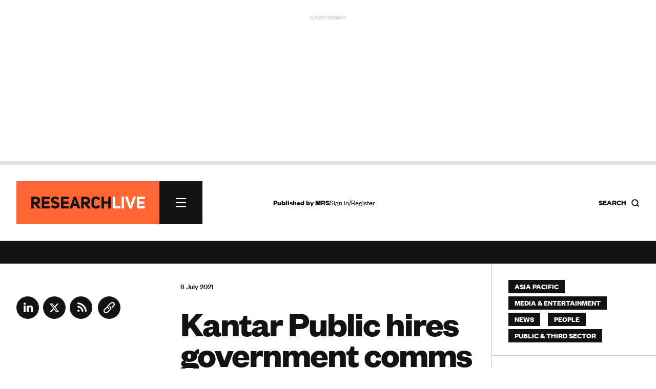

--- FILE ---
content_type: text/html; charset=utf-8
request_url: https://www.google.com/recaptcha/api2/anchor?ar=1&k=6LchGKsbAAAAAGF0vPxCeOS8QPnTNHsrLC7sNnDM&co=aHR0cHM6Ly93d3cucmVzZWFyY2gtbGl2ZS5jb206NDQz&hl=en&v=PoyoqOPhxBO7pBk68S4YbpHZ&size=normal&anchor-ms=20000&execute-ms=30000&cb=7rexixg46a8r
body_size: 49519
content:
<!DOCTYPE HTML><html dir="ltr" lang="en"><head><meta http-equiv="Content-Type" content="text/html; charset=UTF-8">
<meta http-equiv="X-UA-Compatible" content="IE=edge">
<title>reCAPTCHA</title>
<style type="text/css">
/* cyrillic-ext */
@font-face {
  font-family: 'Roboto';
  font-style: normal;
  font-weight: 400;
  font-stretch: 100%;
  src: url(//fonts.gstatic.com/s/roboto/v48/KFO7CnqEu92Fr1ME7kSn66aGLdTylUAMa3GUBHMdazTgWw.woff2) format('woff2');
  unicode-range: U+0460-052F, U+1C80-1C8A, U+20B4, U+2DE0-2DFF, U+A640-A69F, U+FE2E-FE2F;
}
/* cyrillic */
@font-face {
  font-family: 'Roboto';
  font-style: normal;
  font-weight: 400;
  font-stretch: 100%;
  src: url(//fonts.gstatic.com/s/roboto/v48/KFO7CnqEu92Fr1ME7kSn66aGLdTylUAMa3iUBHMdazTgWw.woff2) format('woff2');
  unicode-range: U+0301, U+0400-045F, U+0490-0491, U+04B0-04B1, U+2116;
}
/* greek-ext */
@font-face {
  font-family: 'Roboto';
  font-style: normal;
  font-weight: 400;
  font-stretch: 100%;
  src: url(//fonts.gstatic.com/s/roboto/v48/KFO7CnqEu92Fr1ME7kSn66aGLdTylUAMa3CUBHMdazTgWw.woff2) format('woff2');
  unicode-range: U+1F00-1FFF;
}
/* greek */
@font-face {
  font-family: 'Roboto';
  font-style: normal;
  font-weight: 400;
  font-stretch: 100%;
  src: url(//fonts.gstatic.com/s/roboto/v48/KFO7CnqEu92Fr1ME7kSn66aGLdTylUAMa3-UBHMdazTgWw.woff2) format('woff2');
  unicode-range: U+0370-0377, U+037A-037F, U+0384-038A, U+038C, U+038E-03A1, U+03A3-03FF;
}
/* math */
@font-face {
  font-family: 'Roboto';
  font-style: normal;
  font-weight: 400;
  font-stretch: 100%;
  src: url(//fonts.gstatic.com/s/roboto/v48/KFO7CnqEu92Fr1ME7kSn66aGLdTylUAMawCUBHMdazTgWw.woff2) format('woff2');
  unicode-range: U+0302-0303, U+0305, U+0307-0308, U+0310, U+0312, U+0315, U+031A, U+0326-0327, U+032C, U+032F-0330, U+0332-0333, U+0338, U+033A, U+0346, U+034D, U+0391-03A1, U+03A3-03A9, U+03B1-03C9, U+03D1, U+03D5-03D6, U+03F0-03F1, U+03F4-03F5, U+2016-2017, U+2034-2038, U+203C, U+2040, U+2043, U+2047, U+2050, U+2057, U+205F, U+2070-2071, U+2074-208E, U+2090-209C, U+20D0-20DC, U+20E1, U+20E5-20EF, U+2100-2112, U+2114-2115, U+2117-2121, U+2123-214F, U+2190, U+2192, U+2194-21AE, U+21B0-21E5, U+21F1-21F2, U+21F4-2211, U+2213-2214, U+2216-22FF, U+2308-230B, U+2310, U+2319, U+231C-2321, U+2336-237A, U+237C, U+2395, U+239B-23B7, U+23D0, U+23DC-23E1, U+2474-2475, U+25AF, U+25B3, U+25B7, U+25BD, U+25C1, U+25CA, U+25CC, U+25FB, U+266D-266F, U+27C0-27FF, U+2900-2AFF, U+2B0E-2B11, U+2B30-2B4C, U+2BFE, U+3030, U+FF5B, U+FF5D, U+1D400-1D7FF, U+1EE00-1EEFF;
}
/* symbols */
@font-face {
  font-family: 'Roboto';
  font-style: normal;
  font-weight: 400;
  font-stretch: 100%;
  src: url(//fonts.gstatic.com/s/roboto/v48/KFO7CnqEu92Fr1ME7kSn66aGLdTylUAMaxKUBHMdazTgWw.woff2) format('woff2');
  unicode-range: U+0001-000C, U+000E-001F, U+007F-009F, U+20DD-20E0, U+20E2-20E4, U+2150-218F, U+2190, U+2192, U+2194-2199, U+21AF, U+21E6-21F0, U+21F3, U+2218-2219, U+2299, U+22C4-22C6, U+2300-243F, U+2440-244A, U+2460-24FF, U+25A0-27BF, U+2800-28FF, U+2921-2922, U+2981, U+29BF, U+29EB, U+2B00-2BFF, U+4DC0-4DFF, U+FFF9-FFFB, U+10140-1018E, U+10190-1019C, U+101A0, U+101D0-101FD, U+102E0-102FB, U+10E60-10E7E, U+1D2C0-1D2D3, U+1D2E0-1D37F, U+1F000-1F0FF, U+1F100-1F1AD, U+1F1E6-1F1FF, U+1F30D-1F30F, U+1F315, U+1F31C, U+1F31E, U+1F320-1F32C, U+1F336, U+1F378, U+1F37D, U+1F382, U+1F393-1F39F, U+1F3A7-1F3A8, U+1F3AC-1F3AF, U+1F3C2, U+1F3C4-1F3C6, U+1F3CA-1F3CE, U+1F3D4-1F3E0, U+1F3ED, U+1F3F1-1F3F3, U+1F3F5-1F3F7, U+1F408, U+1F415, U+1F41F, U+1F426, U+1F43F, U+1F441-1F442, U+1F444, U+1F446-1F449, U+1F44C-1F44E, U+1F453, U+1F46A, U+1F47D, U+1F4A3, U+1F4B0, U+1F4B3, U+1F4B9, U+1F4BB, U+1F4BF, U+1F4C8-1F4CB, U+1F4D6, U+1F4DA, U+1F4DF, U+1F4E3-1F4E6, U+1F4EA-1F4ED, U+1F4F7, U+1F4F9-1F4FB, U+1F4FD-1F4FE, U+1F503, U+1F507-1F50B, U+1F50D, U+1F512-1F513, U+1F53E-1F54A, U+1F54F-1F5FA, U+1F610, U+1F650-1F67F, U+1F687, U+1F68D, U+1F691, U+1F694, U+1F698, U+1F6AD, U+1F6B2, U+1F6B9-1F6BA, U+1F6BC, U+1F6C6-1F6CF, U+1F6D3-1F6D7, U+1F6E0-1F6EA, U+1F6F0-1F6F3, U+1F6F7-1F6FC, U+1F700-1F7FF, U+1F800-1F80B, U+1F810-1F847, U+1F850-1F859, U+1F860-1F887, U+1F890-1F8AD, U+1F8B0-1F8BB, U+1F8C0-1F8C1, U+1F900-1F90B, U+1F93B, U+1F946, U+1F984, U+1F996, U+1F9E9, U+1FA00-1FA6F, U+1FA70-1FA7C, U+1FA80-1FA89, U+1FA8F-1FAC6, U+1FACE-1FADC, U+1FADF-1FAE9, U+1FAF0-1FAF8, U+1FB00-1FBFF;
}
/* vietnamese */
@font-face {
  font-family: 'Roboto';
  font-style: normal;
  font-weight: 400;
  font-stretch: 100%;
  src: url(//fonts.gstatic.com/s/roboto/v48/KFO7CnqEu92Fr1ME7kSn66aGLdTylUAMa3OUBHMdazTgWw.woff2) format('woff2');
  unicode-range: U+0102-0103, U+0110-0111, U+0128-0129, U+0168-0169, U+01A0-01A1, U+01AF-01B0, U+0300-0301, U+0303-0304, U+0308-0309, U+0323, U+0329, U+1EA0-1EF9, U+20AB;
}
/* latin-ext */
@font-face {
  font-family: 'Roboto';
  font-style: normal;
  font-weight: 400;
  font-stretch: 100%;
  src: url(//fonts.gstatic.com/s/roboto/v48/KFO7CnqEu92Fr1ME7kSn66aGLdTylUAMa3KUBHMdazTgWw.woff2) format('woff2');
  unicode-range: U+0100-02BA, U+02BD-02C5, U+02C7-02CC, U+02CE-02D7, U+02DD-02FF, U+0304, U+0308, U+0329, U+1D00-1DBF, U+1E00-1E9F, U+1EF2-1EFF, U+2020, U+20A0-20AB, U+20AD-20C0, U+2113, U+2C60-2C7F, U+A720-A7FF;
}
/* latin */
@font-face {
  font-family: 'Roboto';
  font-style: normal;
  font-weight: 400;
  font-stretch: 100%;
  src: url(//fonts.gstatic.com/s/roboto/v48/KFO7CnqEu92Fr1ME7kSn66aGLdTylUAMa3yUBHMdazQ.woff2) format('woff2');
  unicode-range: U+0000-00FF, U+0131, U+0152-0153, U+02BB-02BC, U+02C6, U+02DA, U+02DC, U+0304, U+0308, U+0329, U+2000-206F, U+20AC, U+2122, U+2191, U+2193, U+2212, U+2215, U+FEFF, U+FFFD;
}
/* cyrillic-ext */
@font-face {
  font-family: 'Roboto';
  font-style: normal;
  font-weight: 500;
  font-stretch: 100%;
  src: url(//fonts.gstatic.com/s/roboto/v48/KFO7CnqEu92Fr1ME7kSn66aGLdTylUAMa3GUBHMdazTgWw.woff2) format('woff2');
  unicode-range: U+0460-052F, U+1C80-1C8A, U+20B4, U+2DE0-2DFF, U+A640-A69F, U+FE2E-FE2F;
}
/* cyrillic */
@font-face {
  font-family: 'Roboto';
  font-style: normal;
  font-weight: 500;
  font-stretch: 100%;
  src: url(//fonts.gstatic.com/s/roboto/v48/KFO7CnqEu92Fr1ME7kSn66aGLdTylUAMa3iUBHMdazTgWw.woff2) format('woff2');
  unicode-range: U+0301, U+0400-045F, U+0490-0491, U+04B0-04B1, U+2116;
}
/* greek-ext */
@font-face {
  font-family: 'Roboto';
  font-style: normal;
  font-weight: 500;
  font-stretch: 100%;
  src: url(//fonts.gstatic.com/s/roboto/v48/KFO7CnqEu92Fr1ME7kSn66aGLdTylUAMa3CUBHMdazTgWw.woff2) format('woff2');
  unicode-range: U+1F00-1FFF;
}
/* greek */
@font-face {
  font-family: 'Roboto';
  font-style: normal;
  font-weight: 500;
  font-stretch: 100%;
  src: url(//fonts.gstatic.com/s/roboto/v48/KFO7CnqEu92Fr1ME7kSn66aGLdTylUAMa3-UBHMdazTgWw.woff2) format('woff2');
  unicode-range: U+0370-0377, U+037A-037F, U+0384-038A, U+038C, U+038E-03A1, U+03A3-03FF;
}
/* math */
@font-face {
  font-family: 'Roboto';
  font-style: normal;
  font-weight: 500;
  font-stretch: 100%;
  src: url(//fonts.gstatic.com/s/roboto/v48/KFO7CnqEu92Fr1ME7kSn66aGLdTylUAMawCUBHMdazTgWw.woff2) format('woff2');
  unicode-range: U+0302-0303, U+0305, U+0307-0308, U+0310, U+0312, U+0315, U+031A, U+0326-0327, U+032C, U+032F-0330, U+0332-0333, U+0338, U+033A, U+0346, U+034D, U+0391-03A1, U+03A3-03A9, U+03B1-03C9, U+03D1, U+03D5-03D6, U+03F0-03F1, U+03F4-03F5, U+2016-2017, U+2034-2038, U+203C, U+2040, U+2043, U+2047, U+2050, U+2057, U+205F, U+2070-2071, U+2074-208E, U+2090-209C, U+20D0-20DC, U+20E1, U+20E5-20EF, U+2100-2112, U+2114-2115, U+2117-2121, U+2123-214F, U+2190, U+2192, U+2194-21AE, U+21B0-21E5, U+21F1-21F2, U+21F4-2211, U+2213-2214, U+2216-22FF, U+2308-230B, U+2310, U+2319, U+231C-2321, U+2336-237A, U+237C, U+2395, U+239B-23B7, U+23D0, U+23DC-23E1, U+2474-2475, U+25AF, U+25B3, U+25B7, U+25BD, U+25C1, U+25CA, U+25CC, U+25FB, U+266D-266F, U+27C0-27FF, U+2900-2AFF, U+2B0E-2B11, U+2B30-2B4C, U+2BFE, U+3030, U+FF5B, U+FF5D, U+1D400-1D7FF, U+1EE00-1EEFF;
}
/* symbols */
@font-face {
  font-family: 'Roboto';
  font-style: normal;
  font-weight: 500;
  font-stretch: 100%;
  src: url(//fonts.gstatic.com/s/roboto/v48/KFO7CnqEu92Fr1ME7kSn66aGLdTylUAMaxKUBHMdazTgWw.woff2) format('woff2');
  unicode-range: U+0001-000C, U+000E-001F, U+007F-009F, U+20DD-20E0, U+20E2-20E4, U+2150-218F, U+2190, U+2192, U+2194-2199, U+21AF, U+21E6-21F0, U+21F3, U+2218-2219, U+2299, U+22C4-22C6, U+2300-243F, U+2440-244A, U+2460-24FF, U+25A0-27BF, U+2800-28FF, U+2921-2922, U+2981, U+29BF, U+29EB, U+2B00-2BFF, U+4DC0-4DFF, U+FFF9-FFFB, U+10140-1018E, U+10190-1019C, U+101A0, U+101D0-101FD, U+102E0-102FB, U+10E60-10E7E, U+1D2C0-1D2D3, U+1D2E0-1D37F, U+1F000-1F0FF, U+1F100-1F1AD, U+1F1E6-1F1FF, U+1F30D-1F30F, U+1F315, U+1F31C, U+1F31E, U+1F320-1F32C, U+1F336, U+1F378, U+1F37D, U+1F382, U+1F393-1F39F, U+1F3A7-1F3A8, U+1F3AC-1F3AF, U+1F3C2, U+1F3C4-1F3C6, U+1F3CA-1F3CE, U+1F3D4-1F3E0, U+1F3ED, U+1F3F1-1F3F3, U+1F3F5-1F3F7, U+1F408, U+1F415, U+1F41F, U+1F426, U+1F43F, U+1F441-1F442, U+1F444, U+1F446-1F449, U+1F44C-1F44E, U+1F453, U+1F46A, U+1F47D, U+1F4A3, U+1F4B0, U+1F4B3, U+1F4B9, U+1F4BB, U+1F4BF, U+1F4C8-1F4CB, U+1F4D6, U+1F4DA, U+1F4DF, U+1F4E3-1F4E6, U+1F4EA-1F4ED, U+1F4F7, U+1F4F9-1F4FB, U+1F4FD-1F4FE, U+1F503, U+1F507-1F50B, U+1F50D, U+1F512-1F513, U+1F53E-1F54A, U+1F54F-1F5FA, U+1F610, U+1F650-1F67F, U+1F687, U+1F68D, U+1F691, U+1F694, U+1F698, U+1F6AD, U+1F6B2, U+1F6B9-1F6BA, U+1F6BC, U+1F6C6-1F6CF, U+1F6D3-1F6D7, U+1F6E0-1F6EA, U+1F6F0-1F6F3, U+1F6F7-1F6FC, U+1F700-1F7FF, U+1F800-1F80B, U+1F810-1F847, U+1F850-1F859, U+1F860-1F887, U+1F890-1F8AD, U+1F8B0-1F8BB, U+1F8C0-1F8C1, U+1F900-1F90B, U+1F93B, U+1F946, U+1F984, U+1F996, U+1F9E9, U+1FA00-1FA6F, U+1FA70-1FA7C, U+1FA80-1FA89, U+1FA8F-1FAC6, U+1FACE-1FADC, U+1FADF-1FAE9, U+1FAF0-1FAF8, U+1FB00-1FBFF;
}
/* vietnamese */
@font-face {
  font-family: 'Roboto';
  font-style: normal;
  font-weight: 500;
  font-stretch: 100%;
  src: url(//fonts.gstatic.com/s/roboto/v48/KFO7CnqEu92Fr1ME7kSn66aGLdTylUAMa3OUBHMdazTgWw.woff2) format('woff2');
  unicode-range: U+0102-0103, U+0110-0111, U+0128-0129, U+0168-0169, U+01A0-01A1, U+01AF-01B0, U+0300-0301, U+0303-0304, U+0308-0309, U+0323, U+0329, U+1EA0-1EF9, U+20AB;
}
/* latin-ext */
@font-face {
  font-family: 'Roboto';
  font-style: normal;
  font-weight: 500;
  font-stretch: 100%;
  src: url(//fonts.gstatic.com/s/roboto/v48/KFO7CnqEu92Fr1ME7kSn66aGLdTylUAMa3KUBHMdazTgWw.woff2) format('woff2');
  unicode-range: U+0100-02BA, U+02BD-02C5, U+02C7-02CC, U+02CE-02D7, U+02DD-02FF, U+0304, U+0308, U+0329, U+1D00-1DBF, U+1E00-1E9F, U+1EF2-1EFF, U+2020, U+20A0-20AB, U+20AD-20C0, U+2113, U+2C60-2C7F, U+A720-A7FF;
}
/* latin */
@font-face {
  font-family: 'Roboto';
  font-style: normal;
  font-weight: 500;
  font-stretch: 100%;
  src: url(//fonts.gstatic.com/s/roboto/v48/KFO7CnqEu92Fr1ME7kSn66aGLdTylUAMa3yUBHMdazQ.woff2) format('woff2');
  unicode-range: U+0000-00FF, U+0131, U+0152-0153, U+02BB-02BC, U+02C6, U+02DA, U+02DC, U+0304, U+0308, U+0329, U+2000-206F, U+20AC, U+2122, U+2191, U+2193, U+2212, U+2215, U+FEFF, U+FFFD;
}
/* cyrillic-ext */
@font-face {
  font-family: 'Roboto';
  font-style: normal;
  font-weight: 900;
  font-stretch: 100%;
  src: url(//fonts.gstatic.com/s/roboto/v48/KFO7CnqEu92Fr1ME7kSn66aGLdTylUAMa3GUBHMdazTgWw.woff2) format('woff2');
  unicode-range: U+0460-052F, U+1C80-1C8A, U+20B4, U+2DE0-2DFF, U+A640-A69F, U+FE2E-FE2F;
}
/* cyrillic */
@font-face {
  font-family: 'Roboto';
  font-style: normal;
  font-weight: 900;
  font-stretch: 100%;
  src: url(//fonts.gstatic.com/s/roboto/v48/KFO7CnqEu92Fr1ME7kSn66aGLdTylUAMa3iUBHMdazTgWw.woff2) format('woff2');
  unicode-range: U+0301, U+0400-045F, U+0490-0491, U+04B0-04B1, U+2116;
}
/* greek-ext */
@font-face {
  font-family: 'Roboto';
  font-style: normal;
  font-weight: 900;
  font-stretch: 100%;
  src: url(//fonts.gstatic.com/s/roboto/v48/KFO7CnqEu92Fr1ME7kSn66aGLdTylUAMa3CUBHMdazTgWw.woff2) format('woff2');
  unicode-range: U+1F00-1FFF;
}
/* greek */
@font-face {
  font-family: 'Roboto';
  font-style: normal;
  font-weight: 900;
  font-stretch: 100%;
  src: url(//fonts.gstatic.com/s/roboto/v48/KFO7CnqEu92Fr1ME7kSn66aGLdTylUAMa3-UBHMdazTgWw.woff2) format('woff2');
  unicode-range: U+0370-0377, U+037A-037F, U+0384-038A, U+038C, U+038E-03A1, U+03A3-03FF;
}
/* math */
@font-face {
  font-family: 'Roboto';
  font-style: normal;
  font-weight: 900;
  font-stretch: 100%;
  src: url(//fonts.gstatic.com/s/roboto/v48/KFO7CnqEu92Fr1ME7kSn66aGLdTylUAMawCUBHMdazTgWw.woff2) format('woff2');
  unicode-range: U+0302-0303, U+0305, U+0307-0308, U+0310, U+0312, U+0315, U+031A, U+0326-0327, U+032C, U+032F-0330, U+0332-0333, U+0338, U+033A, U+0346, U+034D, U+0391-03A1, U+03A3-03A9, U+03B1-03C9, U+03D1, U+03D5-03D6, U+03F0-03F1, U+03F4-03F5, U+2016-2017, U+2034-2038, U+203C, U+2040, U+2043, U+2047, U+2050, U+2057, U+205F, U+2070-2071, U+2074-208E, U+2090-209C, U+20D0-20DC, U+20E1, U+20E5-20EF, U+2100-2112, U+2114-2115, U+2117-2121, U+2123-214F, U+2190, U+2192, U+2194-21AE, U+21B0-21E5, U+21F1-21F2, U+21F4-2211, U+2213-2214, U+2216-22FF, U+2308-230B, U+2310, U+2319, U+231C-2321, U+2336-237A, U+237C, U+2395, U+239B-23B7, U+23D0, U+23DC-23E1, U+2474-2475, U+25AF, U+25B3, U+25B7, U+25BD, U+25C1, U+25CA, U+25CC, U+25FB, U+266D-266F, U+27C0-27FF, U+2900-2AFF, U+2B0E-2B11, U+2B30-2B4C, U+2BFE, U+3030, U+FF5B, U+FF5D, U+1D400-1D7FF, U+1EE00-1EEFF;
}
/* symbols */
@font-face {
  font-family: 'Roboto';
  font-style: normal;
  font-weight: 900;
  font-stretch: 100%;
  src: url(//fonts.gstatic.com/s/roboto/v48/KFO7CnqEu92Fr1ME7kSn66aGLdTylUAMaxKUBHMdazTgWw.woff2) format('woff2');
  unicode-range: U+0001-000C, U+000E-001F, U+007F-009F, U+20DD-20E0, U+20E2-20E4, U+2150-218F, U+2190, U+2192, U+2194-2199, U+21AF, U+21E6-21F0, U+21F3, U+2218-2219, U+2299, U+22C4-22C6, U+2300-243F, U+2440-244A, U+2460-24FF, U+25A0-27BF, U+2800-28FF, U+2921-2922, U+2981, U+29BF, U+29EB, U+2B00-2BFF, U+4DC0-4DFF, U+FFF9-FFFB, U+10140-1018E, U+10190-1019C, U+101A0, U+101D0-101FD, U+102E0-102FB, U+10E60-10E7E, U+1D2C0-1D2D3, U+1D2E0-1D37F, U+1F000-1F0FF, U+1F100-1F1AD, U+1F1E6-1F1FF, U+1F30D-1F30F, U+1F315, U+1F31C, U+1F31E, U+1F320-1F32C, U+1F336, U+1F378, U+1F37D, U+1F382, U+1F393-1F39F, U+1F3A7-1F3A8, U+1F3AC-1F3AF, U+1F3C2, U+1F3C4-1F3C6, U+1F3CA-1F3CE, U+1F3D4-1F3E0, U+1F3ED, U+1F3F1-1F3F3, U+1F3F5-1F3F7, U+1F408, U+1F415, U+1F41F, U+1F426, U+1F43F, U+1F441-1F442, U+1F444, U+1F446-1F449, U+1F44C-1F44E, U+1F453, U+1F46A, U+1F47D, U+1F4A3, U+1F4B0, U+1F4B3, U+1F4B9, U+1F4BB, U+1F4BF, U+1F4C8-1F4CB, U+1F4D6, U+1F4DA, U+1F4DF, U+1F4E3-1F4E6, U+1F4EA-1F4ED, U+1F4F7, U+1F4F9-1F4FB, U+1F4FD-1F4FE, U+1F503, U+1F507-1F50B, U+1F50D, U+1F512-1F513, U+1F53E-1F54A, U+1F54F-1F5FA, U+1F610, U+1F650-1F67F, U+1F687, U+1F68D, U+1F691, U+1F694, U+1F698, U+1F6AD, U+1F6B2, U+1F6B9-1F6BA, U+1F6BC, U+1F6C6-1F6CF, U+1F6D3-1F6D7, U+1F6E0-1F6EA, U+1F6F0-1F6F3, U+1F6F7-1F6FC, U+1F700-1F7FF, U+1F800-1F80B, U+1F810-1F847, U+1F850-1F859, U+1F860-1F887, U+1F890-1F8AD, U+1F8B0-1F8BB, U+1F8C0-1F8C1, U+1F900-1F90B, U+1F93B, U+1F946, U+1F984, U+1F996, U+1F9E9, U+1FA00-1FA6F, U+1FA70-1FA7C, U+1FA80-1FA89, U+1FA8F-1FAC6, U+1FACE-1FADC, U+1FADF-1FAE9, U+1FAF0-1FAF8, U+1FB00-1FBFF;
}
/* vietnamese */
@font-face {
  font-family: 'Roboto';
  font-style: normal;
  font-weight: 900;
  font-stretch: 100%;
  src: url(//fonts.gstatic.com/s/roboto/v48/KFO7CnqEu92Fr1ME7kSn66aGLdTylUAMa3OUBHMdazTgWw.woff2) format('woff2');
  unicode-range: U+0102-0103, U+0110-0111, U+0128-0129, U+0168-0169, U+01A0-01A1, U+01AF-01B0, U+0300-0301, U+0303-0304, U+0308-0309, U+0323, U+0329, U+1EA0-1EF9, U+20AB;
}
/* latin-ext */
@font-face {
  font-family: 'Roboto';
  font-style: normal;
  font-weight: 900;
  font-stretch: 100%;
  src: url(//fonts.gstatic.com/s/roboto/v48/KFO7CnqEu92Fr1ME7kSn66aGLdTylUAMa3KUBHMdazTgWw.woff2) format('woff2');
  unicode-range: U+0100-02BA, U+02BD-02C5, U+02C7-02CC, U+02CE-02D7, U+02DD-02FF, U+0304, U+0308, U+0329, U+1D00-1DBF, U+1E00-1E9F, U+1EF2-1EFF, U+2020, U+20A0-20AB, U+20AD-20C0, U+2113, U+2C60-2C7F, U+A720-A7FF;
}
/* latin */
@font-face {
  font-family: 'Roboto';
  font-style: normal;
  font-weight: 900;
  font-stretch: 100%;
  src: url(//fonts.gstatic.com/s/roboto/v48/KFO7CnqEu92Fr1ME7kSn66aGLdTylUAMa3yUBHMdazQ.woff2) format('woff2');
  unicode-range: U+0000-00FF, U+0131, U+0152-0153, U+02BB-02BC, U+02C6, U+02DA, U+02DC, U+0304, U+0308, U+0329, U+2000-206F, U+20AC, U+2122, U+2191, U+2193, U+2212, U+2215, U+FEFF, U+FFFD;
}

</style>
<link rel="stylesheet" type="text/css" href="https://www.gstatic.com/recaptcha/releases/PoyoqOPhxBO7pBk68S4YbpHZ/styles__ltr.css">
<script nonce="s7IzpToVMTFQJswoQI8MPw" type="text/javascript">window['__recaptcha_api'] = 'https://www.google.com/recaptcha/api2/';</script>
<script type="text/javascript" src="https://www.gstatic.com/recaptcha/releases/PoyoqOPhxBO7pBk68S4YbpHZ/recaptcha__en.js" nonce="s7IzpToVMTFQJswoQI8MPw">
      
    </script></head>
<body><div id="rc-anchor-alert" class="rc-anchor-alert"></div>
<input type="hidden" id="recaptcha-token" value="[base64]">
<script type="text/javascript" nonce="s7IzpToVMTFQJswoQI8MPw">
      recaptcha.anchor.Main.init("[\x22ainput\x22,[\x22bgdata\x22,\x22\x22,\[base64]/[base64]/[base64]/ZyhXLGgpOnEoW04sMjEsbF0sVywwKSxoKSxmYWxzZSxmYWxzZSl9Y2F0Y2goayl7RygzNTgsVyk/[base64]/[base64]/[base64]/[base64]/[base64]/[base64]/[base64]/bmV3IEJbT10oRFswXSk6dz09Mj9uZXcgQltPXShEWzBdLERbMV0pOnc9PTM/bmV3IEJbT10oRFswXSxEWzFdLERbMl0pOnc9PTQ/[base64]/[base64]/[base64]/[base64]/[base64]\\u003d\x22,\[base64]\\u003d\x22,\x22wrFgw5VJw6YOw4o8LR3CihnDoHcGw5TCuxpCC8Ogwrsgwp5tMsKbw6zCssOiPsK9wpTDqA3CmgXCpjbDlsKaESUuwqxhWXI9woTDonohMhvCk8K9EcKXNUXDlsOER8O/eMKmQ2TDrCXCrMOAXUsmXcO6c8KRwo/Dm3/Ds2YdwqrDhMO5R8Ohw53CuHPDicODw5rDrsKALsOIwrvDoRR3w4ByI8Kgw7PDmXdPSW3DiA1dw6/CjsKYbMO1w5zDkcKqCMK0w55xTMOhUcK6IcK7HmwgwplYwrF+woRewpnDhmRywqZRQUfCvkwzwqLDoMOUGSYPf3FKYyLDhMOFwqPDoj5Kw7kgHzZJAnBxwqM9W2QSIU0sGk/ChANDw6nDpwvCjcKrw53CgkZ7Lm8CwpDDiEvCtMOrw6ZJw6xdw7XDrMKawoMvbjjCh8K3wrcPwoRnwoPCmcKGw4rDukVXewdww6xVGVohVA3DtcKuwrtHYXdGW1k/wq3CtU7Dt2zDphrCuC/Dl8KdXjotw7HDug1+w7/Ci8OIMjXDm8OHTMKxwpJnYsKYw7RFDQ7DsH7DqkbDlEp7wqNhw7cCX8Kxw6kZwqpBIipYw7XCpjzDkkU/w4JNZDnCosKBciIhwrMyW8OwZsO+wo3DjcKDZ01cwpsBwq0FM8OZw4IIHMKhw4tZasKRwp1hZ8OWwowqBcKyB8OkLsK5G8O3d8OyMSTCqsKsw69vwq/DpDPCu3PChsKswrYtZVkKF0fCk8OBwoDDiAzCu8K5fMKQJREcSsK0wp1AEMOxwrkYTMOMwrFfW8OsDsOqw4Y0CcKJCcOQwr3CmX5/w7wYX0TDuVPCm8KmwovDkmYmKCjDscOcwoA9w4XCn8O9w6jDq0TCmAs9F208D8Ogwo5raMOhw43ClsKIQsKhDcKowpIzwp/DgVPCkcK3eFAVGAbDksK9F8OIwo/DrcKSZAPCjQXDsX5Gw7LChsOKw7YXwrPCsG7Dq3LDkQ9ZR0AcE8KedcOPVsOnw50kwrEJIArDrGcHw5dvB3zDisO9wpRKRsK3woc8Y1tGwpN/w4Y6fMOGfRjDi1UsfMO0BBAZYcKKwqgcw6DDuMOCWxDDoRzDkS/Cv8O5MyfChMOuw6vDj1XCnsOjwpXDiwtYw7HClsOmMT5iwqI8w5U7HR/DgmZLMcOQwpJ8wp/DhRV1woNXacORQMKbwqjCkcKRwofCg2sswo9BwrvCgMO5wozDrW7Dl8O2CMKlwqjCoTJCLXciHi3Co8K1wolIw4BEwqE3IsKdLMKiwpjDuAXCtywRw7xvP3/DqcK5wpFceHRNPcKFwqoGZ8OXdHV9w7AWwoNhCwTCrsORw4/CkMO0KQx8w67DkcKOwrfDmxLDnFrDm2/CscOBw55Ew6wdw7/DoRjCpSIdwr8SaDDDmMK9PQDDsMKkGAPCv8OCQMKAWS7DmsKww7HCv0cnI8OYw7LCvw8Pw7NFwqjDhQ8lw4oOYj14Q8K/w4p2w7YBw5oKJVhXw4wewr8bYU4KAcOSw7fDlERIw69RVwo5RFnDpMKBw4lSScOzJ8OvH8KHLsOjwqHDkQIuw6HCqcKjAsKrw4d1JsOWfTgPK2NGwphawopAZcOrDGDDmSknD8OVwpfDucKDw54RA1XDu8KvZkJhAsKKwp/DqcKKw6rDjsOiwrvCocOhw4fCsHhWRcKLwroOfQwlw4fDtCDDrcOCw6vDkMONcMOmwprCqMKVwovCmytlwoN0dsKVwpAiwodrw7TDmcOTMm/Cq3rCkzBmwppWHsOXw43DvcKtS8OTw6XCpsKow5h3PADDosKFwrHCl8O9b0HDlgdXwq3DgnAbw4rCvkfCjm9vVmJRdcO8G19CdELDuVDCssOkw7XCvcOdMnnCo3nCiCUKeRLCoMO5w5t1wohXwpt2wq5Va0TChnXDu8OQdcO4C8KXTx0JwpfCkEcTw5/CpSvDu8Orc8ONSzzCpMOHwpjDq8KKw7shw7bCpsOGwr3CpVpKwp5NGkfDp8K8w4zCn8KwUD8NIicSwpgPWMKhwrUTCcOjwrzDtcOEwpDDhsK2w5Vow7HDpcOnwr5vwrF+wq/[base64]/CgMKeKXQXwqvCoAhmEcOTERnDr004bmrDnMKZTXzChsOcw6Z/woTCusKeCMOrYWfDsMOXJiJjCAYvRMOuPWErw61kGcOww57CjVpALmnDtyHCiAtYXcKtw7paJFZKMyHCkcOqw4EYFMK/WsOlSh8bw7JIw6nCujvCrsKFw4XDtcKyw7PDvhsRwpzCtksZwqPDocKFU8Kiw6jCkcKkeHTDicKLZsKnCsKow7ZHC8OHRGLDg8KqJTLDpcO+wofDpcO0HMKOw63Do1/CsMOEUMKOwpsjLzLDs8O2GsObwq5lwq1vw4MnMsKedVdawr9Yw48+MMKSw47Dq2gsQcOcbwB8wrPDqsOvwrIZw4sZw6wfwqHDg8KZY8OGTsOzwpZ+wo/CnFjCtsO7KEpYYsOLF8K2eEF0fkfCusOod8KOw4ApAMKwwqtEwpt6wp9DTsKjwp/CkMOSwoMMOsKnQsO8QwXDq8KbwqHDpMK4wq7CpF9jCMKRwq3Cnksbw7TDo8ORMcOow47CisOvY1Rxw7rCpBEowqzCocKedFMWecOAZBXDkcOlwrrCjCpLNMK5L3bDlcKsWz8KeMO/aW9Fw4TCt0Ukw7xVBljDucKRw7nDnMOtw6jDncOjWsOqw6PCncK6d8O8w4nDhsKBwr3DgngYFcOXwqbDh8Onw78sKQIPQMOBw6PDp0Bow61+w7rDr1B5wqbCgV/[base64]/w6BAwq3Ds8OPw5Ymw5zDoUobw7E2YMKbTcOhbcKMwrDCk8OYCgbDlUwXwpIUwrsYwodAwp1cLsOaw4TChiEcKcOtBUfDuMKOMXbCqUVlSnPDsCPDg1XDvsKCwoRGwoF+CyPDiBE9wqLCucK4w68xV8KvfzLCoTPCkcOFw5FDV8OLw4wtaMK1woTClMKWw4/DhsK2wqtMw4IOY8Oxw4lSwqXCqDUbQ8OPwr/DiDt0wr/DmsKGCDMZw7lQwoLDosKOwrc/eMKNwq8dwqfCsMOLCcKQH8O2w5oIHDrCrcOywpVEJBDDjUHDvjocw6bCglIUwqnCp8O1E8KhPzxbwqrDpcK2ZWvCv8K4PUvDqkjDlh7Dgw8DbMOZO8K1ZMOXwpRWwrMzw6HDh8KzwpHDoi/Cp8K0w6Uyw5vDnwLDkUpiaDAqC2fDg8K5w4ZfJcO/woYKwqYVwpxYasK9w4PCtMORQgpUCMOIwqx/[base64]/CohRCXMOwwp0Dw4XCncKGOjLClQIrIsKTcsK7DSU/[base64]/w6lYAmYzwr9yfMKsBjXDg8KXwqwrw43CjcOeBcK4CsK8QsO6O8Kfw7zDlsOQwqbDiA3CocOSTsORwpgBAH/CowfCjsO7w4jCqMK5w53Cl0TDncOtwq0LTcKmJcK3CXYNw518w4cXTEY2BsO5dBXDmwvCgMOZSCDCjxDChWQ/TsOow7DDlcKEwpJvw7NMw6R8YsKzS8K2f8O9wpcMd8OAwr0vF1rCucKhUMONwpjCoMOMLsK8KSPCtVVEw69GbBfCgQI+DMKCwoTDvU3DuTNaBcOnQ2rCtATClsOmQcO+wq/DhH0LA8OlHsKbwrsCwrPDpWnDgTUJw6nDncKqa8O4FsORw5U5w5t0RMKFAjAlwowgLADCm8K/w5VpRsKuwqnDnEJJEMOAwpvDhcOtw7zDqlMwVsK8TcKkw7EmI2AFw4ZZwpjDicKuwpQ6SjjCpS3Dl8Kcw5NZwp9wwoXCqgR4BMOfYjgpw6/ClVPDr8OTw4JKwrTCiMOkJAV1ZcOMw4fDmsKJPsOjw5NOw6oLw4NvGcOsw7HCgMOZw5bCtsO+wr4IIsO/[base64]/wosBIMOpw6FUw6fCicOfc8OPw4TDpcK9DHjDpCrDk8K1w4zCrsKAQFNYFMOYS8OkwrEBwpE9BVg1CTd0wr3CiVTCs8KLVCfDsn/Ci2AZTF3DmiAIBcKePcOtHm3ClEbDvsK+wr5owr0WHyLCk8Kbw7E1EVTCpjDDtlQ9EMK1w4PCnzJtw6XCi8OsPF1zw6/Cq8O1R3nCuW0Bw50CKMK8LcKYwpHDugLCqcOxwqLCucKDw6F0cMOMw43CvUwnwprDlMOdXAHCpToNOTPClFTDl8ODw65kMwvCkm3Dt8OFwrsawoPCj0rDtSIfwrvCly7Ch8OiRkM6OnfCkzXDt8OnwrfCscKVVGzCk1vDr8OKbsOqw6vCsh9ow48/NcKqfhouYsOgw5cCwrzDj2N/TcKxAxh0w5nDqMKGw4HDsMKCwqHCj8KWw5UTFMKCwq1ywoHCqMKPRF4Ow4XCmsOHwqXCv8K3TsKKw69Mdmp5w4o/wqdTBkpZw6A6LcKmwokhWxXDhgFcSSXCpMKPw5fCncKww45ibGPCniXDqyXDksOncnPCoC7DpMKswooVw7TDlMK0AsOEwokdPVUnw43DgcOacQBYfMOqe8KseErCl8OYwrdcPsOEBj40w7zCjcOyb8O5woHCn33CvRgKfjR4Iw/[base64]/w4nDkMO1wpzCncO6ZlbDh1LCjcKZwpcPXljCusOowqjCq8KhLsK0w6YgEkXCgXN5DxbCmMOnEAXDq2XDnAIFwoZ9QhnCuVo2wobDriIEwpHCs8Odw7HCoQ/Dh8Knw7Nhwp7DvMO3w6oRw44Iwr7DoBbCv8OhH0UJfsKEEys5NsOLwoPCvMKEw4/[base64]/DhsKIw5HCrSd7wqg7BxrDpxfCr3nDmMOTeQYyw6bCjMOpw6LDpcOGwo7CjsOxMUjCmMKXw7nDklgFwrHDj0fCjMOkIMOIw6HDkcKqc2zDlEfClMOhBsKcwrvDvUZ3w7/[base64]/w4fCqDFJGFbDvBHDkHAiwrFMLcKFw4/Cs8K1CT0uw6HCsirCrDh0wo8Nw7fCmEEgQDcSwqbCnsKcJsKsVTvCq3rDocKlwpDDlEhAV8KSQF7Dqw7Cl8OdwqdqRh7Cv8KzchtCLyvDm8KEwqB1w43DrsOBw6LCq8OtwonCpCrCl2k/Gz1tw5TCq8OhJxjDrcOFwo1rw53DvMOpwo7DnMOiw5fCvcOxwrPCmMKOC8KPdsK1wovCmnJ5w7PDhgoxZcOwJQI2CsOpw7lJwphsw6fDusKNEXR7wq0OUsOIwpR2wqfCqS3CrUHCsV8Qwr/CiE1VwptTOWfCmEnDpsK5M8KYch41JMKXdcOhbn7DgjvDusOVWjHCrsO1wojCq34ReMOuNsOrw7IUJMKIw73CqE4Cwp/Ci8KdDhvCqE/CnMKNw7jCjRjDlFt/CsKqcn3DlETCnMKJw6guScObdV8VGsKVw7XCmXHDisKYPsKHw5rDo8Kww5gsRA7Dsx/DmSZCw7tXwprCk8KQw43Cs8Otw4/DvjwtYMKWYBcxKnrCunwYwofCpl7CrhfDmMOOwoRzwpoddsK6J8OMWsKvwqpCYC3CjcKZw4tlG8ONdwTDqcK9wqDDpcK1TFTChmcZdsKfwrrCvHPCgC/CphnClsOeEMO4w7UlFsOSVFMRCsKQwqjDv8Kawrk1d2PDlMKxw5bCpUDCkhvDrEphIsOtSsOawq7CncOGwoLDlgjDuMKFYMKrDkTDsMK3wqVUXUDDugTDtMKxWhRQw6JUw7xbw6dQw7PCp8OaQ8Opw7HDksONUA4ZwpA7w6M1VcOaG1NPwooSwp/Cp8OUZEJIdMOLwrzCqcObwrbCthAlW8KeCMKPfF8+SUbCiH0ww4jDhsO5wpTCqcKaw7HDu8K1wpo1wojDiSUtwqQqGBlLT8KMw4vDgjnCgQbCtCQ/w4LClcO5I23CjAs8fXjCtm/ChRMLwqUwwp3DiMKTw5jCrmPDksKgwq/CkcOow7QREsO4LcKjNQtzMmcGbMKTw7BVwp5Swocww6IVwqtBw4Mow5XDssOxGWtqw4RuMzzDu8OEAcOTw5zDrMKPFcOASAXDoB/DkcKYbQfDg8KjwrHCkMKwPcOHVcKqN8KycAvDlMKTZQ45wotRNcOWw4gdwp/Dl8KpHg19woALR8KpRsKHFADDo0XDjsKJHcO4fsOwCcKAbVtQw7c7wo0Ew6FZZMOMw7fCqGHDrsOTw4LCssKRw7HCkMKhw4rCuMO4wq/DlRBsS2ZGb8KQwqkVZ0XCmRXDiBfCsMKdPMKNw6UvXcKuE8KNSMOMbWZyC8OFAkooIhTChz3Dlz9qDcOMw6vDrsO7w6sRE1HDlV09wozDmRDCmUZZwovDsMK/Pz/[base64]/w5FPw4vDmDfCil3DkATChsKuBsKHHkd2Fil0QsKcF8O2FMO+PTRCw6TCgErDisONdsKgwpHCnMONwrp9ScKnwrDCoijCsMKEwo7CvxR+wo5iw6zCrsKTw5vCuELDvRcHwp/Cg8KIwoEawrnDt24bwq7ClC9lPMOsb8OMw6dwwqpuw5jCrMKJLQNwwq8Nw7/Cgj3Dh1XDtBfDvmAFw69HR8OHcWLDiBo7d1IMQcOOwrLCgw0vw6vDsMO+w57DoEpDHXkHw7jCqGzDj0ZlKiVHXcKdwodHUcOiw7XChxwqKsKTwpfCk8KjMMOKF8Oxw590M8OkAVISZ8O3wqvCl8OawrFjw5wbQX3CnT/CvMK9w6zDh8OXFTNDc18HSWvDgHjCjzTDsDtZwoTCgDnChCzCksK+w7Iaw5wmOX1fFMOmw6zCjTsXwpXCvgREwrbDuW87w5Uuw7l5w7VEwpLCvMOFPMOGwpJbQV5rw4rDpFLCi8KtQlpywpDDvjZkHsKnCj0jBjZHN8O/wpDDicKkRMKEwrfDrRzDjwLChyQHw4rCtj/Dn13CusOLUFV4wpjDhzrCijvCjMO2XioGe8Kxwq5YLRHDmsKDw6fCgcKyW8Odwpo4TjomUQ7ClSTCusOOT8KNbUDCr2kTUMKxwotPw4ZMwr7CpMOTwqjDncK+PcOVPSfCvcOXwr/[base64]/DiTDCqsOxwrwcw6hBw7jCsWJYwoFWwrjCtyPCosKcw5HCh8OwY8O8wrhOCAZpw6rCkMOYw78Gw5HCtsKKDCTDuFDDm0vChsKnX8Ovw4tNw5hlwrwjwpwGwphIw5bDm8O2L8OHwqPDn8K2Z8KQVcKrHcKzJ8OZw6LColwawr0wwrAGwq/DgX3DvWHDgQTDmkvDkhrDgBo/[base64]/DisKKwr13wpjDrRbCtzIFw4Y7woFEw7HDrSRAXMKxw5zDnMOTaGome8KLw4hZw5/CpnshwqHDpcOKwrbDnsKXwrbCp8OxMMKcwr1ZwrYfwr94w5HCjTYaw6DCiCjDk3LDlTtRQ8O3wrNEwoAOCsOnw5LDucKVDzjCoyMdbgPCs8KFN8KxwoPDizrCq2IYVcKBw7Rvw55bOAwTw6TDgsKMS8OeSsK9wqxKwq3DgU/Dv8KiABDDlxjCt8Ouw5g0Y2TDnVBEwokPw6o5akHDqMK0w7ViKUbCncKhTyDCgkESwqfCuTzCsWvDnRYiwrnDjxbDoEZLD2dIw6rCkyLDhsKldxZKMsOKBAXCvMOiw6jDoy3CgsKxRWJQw60XwoZVUnTCtyHDj8ONw60kw7PCqhLDnQJ/wqbDngNYD2YhwqYewpXDssOLw5gow51EUMOSa18lIA59XnfCrcK3w4cRwo4gw6rDs8OBDcKqQsK4O2PChU/[base64]/DncKswok9G3J9UmHCkMKEw54UVMOTM3PDlsO4XQbCrcOmw4x9ScKBBMKVcsKHPMKzw7JdwoLCkAYDwrlvw7HDhhpqwrjCsEwxwo/DgFt8L8O/wrdKw7/Dv3DCvngRwrbCq8OYw7PCv8K8w6oHEzdnAUvCpCUKdcOgTiHDgMKzcgFOScO9wr83Vi9necOSw4DDogbDn8KwFcOWTMKGYsKkw5R8OgJwXXlofCs0w7vDj0RwFydawr93w7A8wp3CiHlbEyNsFjjCu8K/wpMBDD8QNMOUwo/DriXCqcOfCnfDrQRbEiFSwq/CpywYwqEge2vCt8O+wpHCjhPCjhvDrwwFwrzDiMKkwoMnw7NqexfCksKlw73DocOHRsObXcOAwopUw4oUQx/CiMKpwq/[base64]/CqjjDpsKbDMO0w7LDoGZiHMK4wpzCscKOLWB4wpXCiMOLEMOSw4TDiHnDlnFgR8O4worDk8OyW8OCwp5Tw4M3J3bCtMKAORszJEfDkGnDgMKvwonCjMO/w6HDqMKxMMK1wrLDpDTDnxHDo045wrfDo8KNSMK4E8K2JkUJwrFvw7d4VGbCnzVqw7zDlzLClX4rwoDDpQXCumsew6HCv0tfw7dMw7jDqhTDryMpw7XDgUR2EWpWfF3Dj2AYF8OgSUjCqcO5dsOZwp1nIMKgwoTClsO+w6HCmRXDnVskMmAfKHkEw5fDryFdDA/CvlMEwqDClMKgw7drCsOqwqrDulwcMcK8AirCs1fCnlwdwp3CnsKYHz9rw6XClBzCkMOTBcKRw7oLwpUsw4slf8O7GcKuw7bDvMKOGAh8w5PChsKnw7ISJcOGw6/[base64]/Dm8KVw7DCjRhAYyjDlAUALsONbgFZVDXDrEjDrg4NwqI+wqUjTMKzwqB3w6VdwrZsXMOWT2MdPxDCs3DCpy4/exY5QT7CusKtw68Zw6XDpcOrw5tfwofCtMKvMiFlwqLDolDCoFNoa8OcSsKJwpjCj8KBwq/CvsKjdlPDmcOdcnfDphpba3QywqJ2woghw5TChMKkw7XCmsKOwpYyXzzDrxglw4TCgMKGXWVDw7xdw4B9w7nCtcKIw7fDlsOGbi5FwpxgwqVeRVHCp8Ktw4oGwqN6wpdOdwLDgsKfAgx/Lx/Ct8OIEsOHwqLDpMOVc8K0w6IlPcK8woAjwqLDv8KUBj5jwr8hwoJ+wpkpwrjDs8KOc8OlwoZSZ1PCsUs+wpMOSTAswosBw4PDtcO5wpTDh8Kzw6IpwroANxvDosORwpLCrTrDh8OOM8KVwrjDhsKhUsK/LMOGajTDl8KzQ1rDmcKPIsKGW1vClMKnYcOkw5AIAsKLw7rDtEB5woZneyUDw4PDjEHDlMKawpbDqMKNTBhpw5XDvsO9wrvCmmXCpANSwppZa8ObMcKOwqfCosOZw6bCrmLDp8OCbcKtesOVwo7DgDh0Z3AoQMKEWsKuO8KDwp/CksOrw6MIw41uw43Cs1QKwq/CjRjDg3PCnR3Cs3QYwqDDsMKMZ8Kywr9DUQk7wrfCgMOBF3DCsDNpwokawrQiLsODJ1c+dcOpaHnDqkdew7Rdw5DDvsO3YMOGCMOEwq4qw77CqsKgPMKKVsKtEMKUGk95wprCn8KZOhzCsEDDpcKlaHgfbG87Xl3CpMOwZcONw5ViTcKyw5BkREzCtB/DsHbCp1zDrsO3FjXDrMOdAMKhw684Y8KUPTvCmsKhGgVkccKMOh5uw6VOdsKPezfDvsKvwq/DnDdqVsOVcxEmw7Avw4LDl8OrGsKiA8OMw6pXwrrDtsK3w53DqGEZCcOUwo5kwrvCt1kuw4DCiBnCksKuw50xwoHDplTDqX9awoVHQsKVwq3Dk0HDr8O5woTDt8KBwq02LsOAwoskGsK4VMKxbcKLwr/[base64]/CkkbDlDwSwowyIUHCshTDjkB8Y8ONw5HCn3HDmsOiXVZLw79BU2RDw4DDv8Ogw6Nnwrssw6ZdwobDig01VFbClEcDY8KTBcKfw7vDvTHCswXCvzgLCsKsw6dVAD/CiMO0wp7CgjTCucO2w4rDm2lSGQ7DtDfDsMKOw6Bfw6HCrFlvwpfDvmkEwpvDnGAJbsKqTcKofcOEwopawq/Co8O8MmDCl0nDkjXCl0XDsELDqm3CugvCusK4HsKLHcKjHsKZXFPClXwawrfCn2l0N00HDg3DjHrDtinCrsKRaEpHwpJJwplSw7HDmcOdQ2EYwqjCq8K+w6PClMKVwrHDiMO2f1jDghI8DcKNwq/Dt28zwpxnNmXClC9Ew6jCscK3OAzCucO+OsOuwp7Du0olK8OOw6LCvwAUasO2wo4LwpcTw43CgVfDjHkaO8Onw4kYwrIQw4Q6R8Otc2/ChcK9w4o/UcKya8KNMBvDg8KbKD0nw6Emw47DpsKeRXDCtsOIRcK1ecKpf8OxYsK+N8KdwqLClw57w4tyYMO9JcK8w6N8w5hTY8O1T8KhZ8KuH8KBw6MUPETCrR/Dn8OQwr/DjMOJTMK6w6XDh8Kmw5JfeMKQAsOgw4Egwpc1w6Jzwq06wqPCs8Orw4PDvUJjA8KfGsK8wodiwojCoMKgw74wdhp3w4nDiEd1AyrCpEsvFcOCw4cXwo3DgzZ+wrnCpgnChsOOw5DDj8ONw5XDusKXwppSXsKHIi/[base64]/Dt8KlwpptwoNEw5xvV8Olw7JqwrDCmDJ8BkzDmMO6w5xmRQIaw4XDjDnCtsKYwoANw5DDqQXDmjpEZWDDm3HDkE8rPm7Dli7CtsK9wp7CncKtw40kW8O4d8Kww4rDnwzCiE7DlDnDokTDv1/Cl8OjwqI5wo1ww48qYyTCvMORwp3DvMO6w7bCk2fCh8Kzw4NMJwYkwoI7w6cwTkfCosOpw7Fuw49wNArDgcKnesKbRns4wqJ7O1XCksKtwpnDvMObYnHCtz/CisOKTMKJHcKnw6LCgMKzMx9pwoHCnsOILMK7I2jDuVzCg8OAw6kqAWPChCnDs8Oyw4rDsXkvc8O3wp1fw4UJwoslXDZ1FB5Bw4nDmAkqNsOWwrVHwo87wrDCuMOYworCj3dqwoFWwoU+bVdIwqZFwpEgwonDgCw8w43CgsOfw71/VcOKacOvwo03wpjCjR/Do8KMw73DpcKBwoIyeMOow4gHa8KewobDhMKKwrxtZMKnwqBLw7PDqDTCmsKXw6MSC8KJJmBKw4DCqMKYLsKBVkdXdMOXw4JlL8KtcsK2w4YONRIRfMK/OsK1wotbNMO9SMKtw5IOw57DkjrDkcOaw57CqUPDssKrIUvCpMKgNMKWA8O1w7bDhQNuCMKKwpjDt8KaFcOtw74Aw57CkjN8w4YbdMKzwoTCj8OpY8OTXEHCmEcOax4wSSvCpz3CiMK/TXITwoHDuFFdwpzDl8Kqw5vCtMKuAmPCgAzDjQrDrUZJPMOVBSsmwqDCvMOuEcOjN0giacKTw5c6w4HDucODWsOqUW7DhRnDusKkJ8KoBMKTw4cYw6HClzB+ZcKTw7YOwqZvwosDw5Z5w5wqwpfDjcKBWHDDg3N/FSTClnLChx0xBwkKwpIPw4XDksOCw69yVcKxMHR+OMKVHcKxUMKDwodswo11VMOcHR5gwpvCj8Onw47Dlx5vcUPCvR1/L8KnaW7CtEPDlVDCo8K2d8Okw5zCmcOyWcO6KHfCmMONw6dzw7JMO8KnwqfDt2bCrMO8V1JYwp4iwpvCqTDDiCbCgREJwpNgGS/DusOlwpvDq8KUV8OEwrnCoD3CjDxzaz3CoAkaVnp+wrnCvcOJKsKmw5Qtw6rCnFXCgcOzPEbCm8Omwo7CpEYJw4plwonCvnHDrMOJwrQLwoQUFAzDoHLCl8KFw4lgw4LChcKlwprClsOBLiMiwr/Dmlg0P27CoMKxMMOjP8Krw6cISMKneMKJwooiDHpbNgB4wo7DjH7DpXoZLsOOa2/Du8KDKlHCqMK3N8O0w4ZyDFjCoSJyambDgW5xw5RdwpfDvkohw4sbPcKQU1IRTsOiw6I0wphrfBBIOMORw5AIRcKyesORQsOvagHCvsO/w4lYw5fDjcOTw4HDksODRgbDpMKtbMOQd8KcK1HDsQ/DkcOow7vCncOtw49PwoDDosOlw4rCrcK+T3hmEcK2woBEw4PCt3FhPEnDslQvZMOxw5/DqsO2w6M0VsKwE8OFYsK+w67CvBpsF8OFw5bDiGHCgMOGXCBzwqXDiQo8QsOdUkfCl8KTw7k7wqplwrXDnhNjwrfDucKtw5TDnXdKwr/DjMOaGkB6wp/DusK2asKfwoJ1Q0p1w7EqwrzDs1cfwpbCnhdEJzTDjzDDnz7DuMKLGcOQwqg4bBbCshPDqRrCtx/DoH4OwqtFw71Iw5zCjX3DizjCqsOJP3XCiVDDhsK2IMKyNwVJMFbDi2gow5XCsMK8w4TCj8OhwrzDowTCgmLDlVHDgSPDv8KNWcKSwpx2wo1/e0tzwqjClE9mw7kgKgd+w5BJJcKLQzTCsA1+w7wGOcKkF8Ktw6dDw73CpcKrY8O8H8ONX2I0w63ClsKIR0EbTsKewqsVwqLDmC3Dp13DjMKcwqg+UQMRTW0zwq52w6Ukw6Rrw5xOOXkHYnLCvRRgwpxZwq58w7jDi8OXw7HDuSnCq8KiNS/DhjbCh8ONwop6w5YzQj3CpcK4GwwmREJmBwPDhkFJw6rDj8OeMcKAVsKlYhcvw5o+wr7DqcOUwrFTHsOXwpxlR8OfwpU0wpMLPB9mw4zCksOCwrvCocOkXMO3w5RXwqfDjsO3wpFPw5MdwrTDgVIISzrDjcKUG8KHw7ZfbsOxXMK0bBHCn8OuFWEkwp/CnsKHdMK4VEvCkBHCscKjVcK5OsOlc8O3w5Qiw7DDjGlWw4I3WsOUw7jDg8OUXFMgw4LCqsOAb8K2VWIgw51CKcOEw5NQAcK3PsOkwrUOw4LCjEIEL8KXGMKqKGfCk8OLH8O0wqTCtko3HHVjOEB1Ii8qwrnDjXh7NcOPw4vDiMKVw4vDksONOMOkwr/DjMKxw5jDlTE6VMOPaQfDg8Oww5cKw5HDqcOtOcKjRiXDnBLCgFQww6XCgcKDwqNQOUV5JcOHJQ/Ch8O8wonCpSZlWMKVfWbDni5dw4fCusOHZBLDhy1+w4DCmVjCgS5Tfn/Dl0MPFDtTbsOWw7PDnmrCiMKYBDk1w7tIw4fCoUsOQ8KhHirCp3YHw5bDrVwCacKVw4TCjzEQewvCrMK0bhsxeD/Cjmx/wp11w69pTFdEwr0/KsOObcO+DwYGKHVJw4/DmsKJcG7DqgQrVDTCj1JOYsK8KcK3w4A3X3dOw6Acw57CnxbDrMKlwrJQbH/[base64]/wolZw4/DjcKVTiLDmMKNaBvDpF0iwoEpHsKpZ2Zvw6MGwrVZwrbDrxfCowogw67Dg8Kjw4twc8OuwqjDssKZwpXDuF/CiAdZVBTCpcOtfQQ0wqB6wpJcwq3DpSJ1A8K9S1EeYXjChsKFwrfDsmoQwo4iKxsxACJDw7N5IAkSw7R8w7cSeTxBwpjDscK7w6jCrMOGwoUvPMO2wr/[base64]/[base64]/w4seemxEw4x4fsOwADfDgcKzRUfCssKxLcKTEBjDowHCjcK/w5bDlsKWEQJzw5EbwrNWIB9+EcOYHMKowq7CmcOgM3TCj8Ovwow9w5wvw7Jww4DCvMKnT8KLw6bDp0vCnGHCrcKYeMKCOQVIw7XDvcKOw5XCkBlOwrrDusKZw6BqHcOJRcKoKsKbCFJTUcOLwpjCiQp/PcOaXW4cZgjCtXXDq8KvHlhtw4PDhidJwrhMZR7DpSE3wrXCvFjDrHMmSWh0w57CgV1SRsO8wp4KwrTDoX42w6/DnFNoTMOGAMKKN8KrV8OENmLCsRxRw73DhCLDng02dcKRw7pUwqHDicOZBMOiBVPCrMOiSMOvDcK/[base64]/w5R9LcORw5TDhcOyPcKoOwvDg2XCpMOXw6gOwr9/w79Nw63CjkDDmVvCixbCghDDuMKOZsOLwqnDt8Obwo3DrMKCw4PDn3R5LcOcVyzDlRwJwoXCtGNVw5NaEW7CpxvCvHzCjcOTW8OhVsOhBcOeNjhBXS4FwrhVOMKlw4nCnGIww6UKw67DsMKyYMOGw70Tw4nCgAvCmCVAEADDixbCox0jwqp8wqxPWkfCucOyw4/CvcKiw4gUwqvCocORw6p2w6kCScOcIsOyDcKBccO+w7vCvcKSw5TDkMKwEmsVFQZSwpfDrcKsAXTCilVkB8KnOMO3w6XCj8KdEsONBsOtwoLDv8OQwq/DsMONOQZAw7tUwpA6LcOKJ8OzYMOUw6BsLMKtLWLCjnfDosKEwp8La17CiCLDhcKff8KAf8O8F8Kiw4dwG8KxTQY5YwfDr2PDusKlw5VhHnTDqxRNagpKUDEfH8OGwoLCi8OrFMOLSE8VN3zCtMOhQcOzA8Kewp8lWMOuwodzAcK8wrwSMRktFmoIWkw4RMORDVfCrW/[base64]/CgMOuT8KqwrvCmQY5wqHCj8OWwqUlF8OpwoprKMKBOxfCuMOoPyfDkk3CkXHDmAnDosO6w6Y7wpjDqEtmMDldw7DDgnzDlRF+G0gjDcOQfMKFaHjDrcKePGU3Qj3DtG/DssO1w6k7wq3DgMKLwpgEw7lqw4nCkAHDksKdTlnCmVTCtG41w73DjsKHw71sW8KiwpDCunIgwr3CnsK0woAVw7fDtHpNHMOqRgDDucKANMOzw5oJw4E/MFfDpsKIBQzCqH1uwpcqQcOLworDvT/Co8O9woVIw5/CrRk4wrEWw7TCvTPDsFrCo8KFw6LCuAXCrsKjwq/Cl8OvwrgLw7HDigVha2x5w7p7ZcKuP8KcKsOmw6MmbnHDuGTDnxXDosKuB0DDt8KjwqXCqDw7w5rCsMOrRBfCsVBzbsKqTgDDh0o+J3FYA8OtD1ojSGnDmE7Dp2PCocKLw7HDmcO4YMOMGU/[base64]/Dl8K0QHYVwoDCpxkNw5zDi2DCk3ljbk3CrsKWw4rDrmpYw7DDi8OKdwNUwrHDswZ3w6/CpE0sw6/[base64]/Diy7CkWXCqMKBHxLDrg7ClGHDkcKswq3CtWE7DFQ+UwonYMK4IsKew57CsXnDuFgIw6DCvSVHenrDpR/DjsOxwpPCh2IeJcK8w6wDw60wwqrDvMKnwqo+TcOOfjM6woJIw7/CoMKcIQZxLggnw6Vgw74OwqDCqjXCtcKYwqJyOsOBwo/DmH/CkhLCqcKTQCfDnSdJPWrDksK8SwobRwbCosOVRjc4bMOfw6UUEMOmw4nDkybCkX0jw4twABp5w6pHBF/DjUHDpx/DoMO1wrfClGkzeEPCv3ttwpTCnMKcYFBoMWbDkTg4X8K3wpLCiGTCqx7Cj8Ogw6zDqjHCiHPDgMOowoLDpMKnS8O/w7lbIW1dcG/CkgPCqWlZw5bCvsOMXV4nEsOfwqnCvmjCmhVBwoHDjWx7acK9A1jCgy3Ci8KhFcOBKRnDocO4UcK7EcKgw7jDjAYyHTjDrj5rwrxUw5rDtMKSecOgS8KPHcKNw7TDucKHw49hw5QKw6rCujTCkhwnXUhmw4I9w7LCvShUWEoxUANEwqU2Snp1IsO/[base64]/DocO5AFTDm8OqGApTAj1TJsORwqlIOSprwqRkUyDCplcwN3lGV2ZPXT7DtcO2wq3Cg8ONWMKhHkvCmiLDkcOhfcK4w4DDjBwpAjV2w6XDq8OMDWvDt8OlwqRCDMKZw6Eww5XCizbCqsK/[base64]/wqjDjjHCisO9W8OnakbCrMOPPSHClsKNJyFuw4zChWbCk8OYw6DDtMOxwopuw5vCkMKOYgDDm0/Di2EOwrEZwp/Cghd/w43CmxvCpR5BwpPDqyYGEsO+w57Cl3vDpBdqwoMMw47CnMKVw55/M3MsIcK0GsKgKMOPw6Nlw6LCicKTwoUiC0U/DsKKLCQiFFg0wrDDuzbCiDlrKTAow5XCnRZJw6fCi29gwrnDhS/DiMOQJ8KYOg0mwrLCvcOgw6PDhsOvwr/CvMOgwrLCg8KZwrjDjBXDjkcKwpNJwozDoxrDgMK2AH8RYy90w6Q/NFFJwq0jMMOLHWJLZg3Cg8KHwr3CoMKzwqZIw55YwoNnXHzDll7CksK2VxpPwoVKecOkV8KdwrEDMMO4wpJxw6BvXVQzw6w4w7Q5ecO4MGPCtRHDkiNdw4fDgsKfwoHCssO9w4zDkwzDqE/DscK4TcKJw63CmcKKO8Kew6LChAlnwrIhP8KJw7ErwrFjw5XDtMK8N8Kywr5Bwrw+azHDhcO2wp7DlTwAwqnDmsK7GMONwoszwo/Dv3PDrMO0w6XCosKBcyXDiifCi8OYw4k4wo7DmsKewr1Cw7E4DXPDiB/CiB3CkcKNIsKjw5YuL1LDgsKYwqNvDD7DosKzw4XDuArCncKSw5jDp8ORUVh1EsK6KQjCkcOuwq0cdMKfw5VFwpUywqnCqMOfOzXCqsK5YhAdWcOhw5BqMG1SAH/CtF/DgiknwohuwrNDJRwoL8OPwpF0MRDCkgPDiWwRw5F8dh7CrsOVCGDDosKDfFDCrcKEwqp1AXJJZ1gLOgHDhsOEwrDCokrCnMO5SsONwoA5wpdsccOWwpt2wr7CmMKAEcKBwoVXwpBuXcKgb8Kuw7h3NMOFBMKgwpFvwql0UzdKBXocKsKdwq3DpC/CsSEPAXrCpsKwwpXDjcKxwr/Dk8KWNx4mw4sMFMOeFBjDmsKew4ERw77CuMO8LsOMwoHCsGBFwrjCqsOMw4ZmOjF0wonDosKnagZjYDDDk8OCw43Djhd/bsKUwrHDoMOgwrnCqsKfKh3Du2DDqMOGLsOuwqJATE5gRR/[base64]/[base64]/[base64]/Cq37CvsOHw6sgFTvDosOuUSBiJ8Kgw40Uw7kJO1dlwrQvwqxRQTHDhT0yP8KXE8OuUsKAw55Dw5UKwrfDkWd0blHDmnEqw4R9JTdVCMKhw6bCsioUV27CplnDoMOTPMOxw57Di8O7Vw4kHS98XT7DpknCk2LDqwc/[base64]/Dm8KDJ8K3woLDuQFCAsKyEsK5w6ZOwpXCv8OIeBzDrcOSNgnClMOcV8OpOxlcw6PClAfDq1fCgsK6w7XDk8KYKn9+AsORw6F5dBJ6wobDjB4RcsKMw6TCv8KuRxHDqy09QB7Cnl/DkcKnwoDCqD3CicKDw7LDqG7CkhnDnUE0WcOHF2AlBELDl3xncnJew6/[base64]/TsKdw5J4w4Rqw4fDnMKwMsOlwqMbw4jDgVFjwr9uasKjw6QZRn13w6ddUsKiw5ZYMsKDwrfDqcKWwqBFwrBrwo15Xn8/JcOXwqUhAsKBwpHDkcOaw4laBsKDOhctwqsFR8K3w5vDhwINwo/Dg0wDwocYwpjDksKhwoPDs8Kqw6PDsAtewobCgRQTBhjCgcKCw4M2PGlUMzTCkxHCoTFawqogw6XDmUMIw4fCnj/DgCbCjsKeWFvDsH7DvE8cQjLCtcKGZmdmw53CpW3DqhXDh1NJwp3DtMOswqHDuBBqw6sxa8OvMsOxw7HCicOxd8KAbcOIwpHDhMKTL8OoD8OABsO2wo3Cg8OIw5sMwoPCpDkTw6Y9wo0ew5d4wrLDnEvDjCfDoMOywq/CkGsdwrPDnsOSO3RvwqrDtWXCrW3DjT3Cr0Nxwo8Ew5sEw6kjPC9pB1JnPcOWJsOawpwEw6HCnVFxBiQ8w7/CmsKjMMKdchMZwrrDkcKmw5rCnMOdwpgvw67DucKyKcO+w4TCjMO6dCEJw4PClkLDgDrCr23Chx3Ckl/DnHIjcVwYw4ptwoDDrUBGw7bCpsOQwrjDksO5wp87wp49FsOFwqpdNEYQw6lPIcOswqM/w54vCloYw6daSE/[base64]/GgFNYgdKbsKbY186G8OswpJTE0Zzw6sJwqTDgMK1NcOywpTDqALChMKIGsK4wrM3ccKPw4xvwpIWXcOhXMOEaU/CuW3DinfCuMK5Q8Oqwot2ZsKEw4I+UcOFAsKORR7Ci8KfJDbCkHLDtsKXZHXCkx9hw7YMw4jCgMKKGC/Dt8KFwoFYw5PCkVXDkBjCgMKoAyIldMKfbcOqwqXDkMKORsOJRTdsMRwTwrXCnH/Cg8OkwrzCssO/[base64]/LX/DpcOZE8O2wp/DsDATwrDDp8OqSsKLR8OrwpPCpQx7GQXDnjnDuU5Fw4M8worDp8OxC8OSVcKmwqoXL35Fwr7CscKZw7jCucOWwqwqKhxZDsOQdsOJwr5NQR58wrIlw4TDnMOHw6MNwp/DqgFzwpLCo2dLw7XDusOEPWjCjMOVwpBGwqLDpwjCnyfDp8Ofw5cUwovClGHCi8OXwowHScOrWnLDnsK3w5REPMKFO8KmwoYYw7EhCsOYwodpw4IYExPCrBoZwoxdQhHDnzxkPgXCoBbCv0kNwr8gw4jDmWRJWMOoQcK0GATCusOqwqvCnFMlwo/Dm8K2I8OwLMKgXVoQwrDDmMKhHsKZw7Ykwr0mwqDDsD/CrXMISmQYD8OCw6wUOsOjw7PCjcKEw6ojVCFMwrHDl1TCisOoXEs5NFHDoWnDlV8hPElyw5rCpElgY8ORTsK9EjPCtcO+w4zDvj/Cp8OMLUjDpMKow75Gw5IwPCJwDHTDq8OpDsKBfH9OAcOOw6pJworDi3bDgV9hwrXCgcOIDMOnF2fDkgFVw4hkwp7DqcKjd1rCilV5V8OfwovDksOxGMOvw6PCgAnCsBlKVMOXdSFgAMK1LMKew40dw6sKw4DCrMKnw6bDhyocw7HDgVR9c8K7wr08A8O/D2IpXsORw6jDicOww6DDo33CmMK4w5nDiVnDr0vDpTfDqcKYGlTDqxbCmSLDij1Ew65Twq1qw6bDsyIawqTCj0Zfw6/[base64]/wo0Kw7ZzwqjCuhrCksOsOUPDscOXwqJqw4scAcOqwonCrntvKcK9wrNjSlTCsUxQw6rDvCHDrMKEHcKVJMKKAcOcw4JswprCnMK1f8KNw5LDrcOtCWMNwod7wqXDpcORFsO8wr16w4bChsKgw6p/Qn3CosKiQcOeLMOjQmlVw5FfVV1mwqzDkcKIw7tFeMKYKsOsBsKTw6fDgW7CnxBtw7zDj8Kvw5rCtR7DnTRHwpV1XVjCqHBsfMOAw4UNw5TDl8KPew43LsOxJsOQwrnDj8K4w7fCj8O3FCHDn8O/R8KJw6/DqRXCqMK2X3dUwpgyw6jDp8Kgw4IODcK8NkjDqMK/[base64]/DsyfCojTCn3/ChMKbw7TDiALCr8OZwqbDkcOQClQCw7Zaw7heK8O4RwjDlsKCfHbDm8OxITPCgTbDicOsJMO8TAcCwpTDrBkEw7pEw6I7wqHCvXHDg8K4J8O8wpssRGQ0NMOPQsKyFmrCryB/w60CQHxtw7DClMKhYEPDvGfCuMKBGnPDusOqcyxyAMK/w5TCgThGw7nDg8KAw6XDqFAtXcK2YRYuXwIawqAWY0BWe8Ktw4VTZ3Z7DVrDmMKhw6nChMKow7hJUBY8w5DCmSXCmyvCnsO+wooCO8OwNGVbw7B+P8KCwoc6K8Ovw5MiwqjDpFrCnsKcMcOaTcK/MsKIfcK7bcOhwqo8OQTDjWjDjCAPwoZHwqcVBA0fPMKEZsOPOcKKWMOscsKMwofCt0zDvcKCwq8TdMOEbsKQw5oNFcKJSMOcwqjDsAE0wrIGCxvDm8KSQcOxKsOkwrB1w5TChcOcZjlufMOFLcO0X8ORH1NYb8KgwrXCmDPDtcK/wqxfTcOiHloaesORwo3CksOxf8O3w5UEKcOow40EW0TDiE7DjcO4wpNyYMKVw6cqTjFewqc5KMOQBMOgw4stZ8K6ET8Xw5XCicKAwrxow67CkMKwCm/CvmzCq0MIIMKuw4UCwqrDtX07Um4TLjk7wotYex5aB8KiIHlDT3fDkcKQcsKKwrDDi8KBwpbDnAF/aMOXwr3CgiBIFsKJw5UYCFzCtipCPksQw7/DucOfwqnDpRPDrA9jf8KAXktHw57DtQU4wqrDnCDDs2hMwq/[base64]/[base64]/Dn8ORw6x8f1vDjzklwoJaDUwTOcK0OWRAOA7CmXc/Gkl6eCNoWFJZKBvDmkEDccKRwrlPw4/CuMOzUMORw7sZwrh/f2DDj8OywphHRwDCvzZiwrbDrsKBFcOzwopoVcKKwpnDpsKzw5DDnz7Dh8Khw5oOXVXDpsOIcsOBLsO/[base64]/CnsOqSsOBPSPCunNbwpHCkMKNb0N/[base64]/wpHCqi3CrsKYwpxOwqHDnT7DtUnDvmN6W8OKAUzDjSvDqwHDrMORw4whwr/Cl8O2H37DtStxwqFnf8KiTnjDizV7TkjDisO3AWxxw71Iw5dWwoE0wqZ0bcK5DMOxw6AcwoUqE8KfU8Onwq0Jw5HDhlYbwqxJwpDCncKQw73CjVVHw4HCvMKnBcK4w6fCu8Oxw4Y8VBsYLsOsbMOEBg0xwoo4HcO5wp/Dth0WGQDClcKIwo58KMKYbULCr8K6IUJ4wphlw5/DqGDClE0KKkXCkMKsCcKDwpxCSDpnARx8PMKaw68OEMOjH8K/FDIVw7jDucK/wog/R3/[base64]/CrFLDhiHDqcKnMRbClX/DoUwcw7/DsSEfwpEuw4HDlSrDolF4XELCp29SwrPDhGfDosOHVX3DhUAXwrBaFVbCgcO0w5pOw5XDpi4AABk5wqoyTcO5RH3DsMOGw6wsJsK8C8Okw6UIwrkLwpRiw6/Dm8KIWBnDuAfCrcO4YcK5w4wfw7LDj8O2w7TDhlbCol3DniYVNsK/wrIGwo0Ow5F2SMOHVcOEw4HDksO9finCmRvDu8Odw6PDrF7CgsK5wo55wohfw7A/w5xfVsOyXXnCkcOKT1cTBMKow7IcR2cjw6cEwqnDrElhWsOSw6gLwoJwK8OtYcKJwo/DusKUYDvCnw3CnELDucOFK8OuwrUEHi7ClgTDv8O3wqbCp8KRwrvCo3HCrcOuwpzDjMOWwqDCiMOmEcKQX04/PQvCiMOHw5nDlTJKRjRlAsOOASknwpfDvxTDhsKNwqTDpsK/wqDDoxzDkAk/w7vCiUTDrEQ6w4nCmcKFfsKywoLDl8OuwpwTwop0w7TCnkc9w4F9w4lVWcKEwr/DqcO5C8KwwonCvhDCv8KjwrXCgcK/binDs8ODw4VGw7VHw7d4w5snw6bDiHXCiMOZw5nDjcKGwp3Dh8ODw6c0woXDlhnCi0AYwpTCtgrCjsKQWQl/XhrCowfCqm0EXXRGwp/CocKDwrnDlsKcIMOdISkrw4Fcw4dPw67Dk8KVw51VS8OibVcYFMOHw7Y9w5I+ZSNcwqweEsO7w6UYwrLCmsKdw7NlwrzCssK6fMOiN8OrGMKMw7PClMOdwoBkNCEPLBEpDsODwp3Do8O1wpvDu8OQw5Fuw6oRCTZbLifCkj9cw7MvHsOlw4HChynDpMKrUAPCicKQwr/CkcKCLsORw6LDpsO8w7PCo27Dk2wswofCvcOWwr8Owrs3w7TClcKKw7k6DsKhPMOtd8K1w4rDv2ReRUMYw7rCoi0lwo/CscObwphDMsOmw41+w4/CvcKwwqFMwqJrGwxFdsKKw6hDw7h+Q1XDm8KUJh4cw4wWERXCjsOEw5YWYMKAwqnDjWQ5wpUxw5DCiUrDq2Jjw5/[base64]/CsMK9wr3CssOPF2DDmcKLwpZIwpt5wqguwqckPMKyTcOHwpERw49AZTDCqkTDr8KETMOQMBcOw6lMecKKUwDCvwQMXsOhHsKrUcKtWMO2w5/[base64]/CsE5TwoB9w59ew6xmw6XCrwrCoHHDhCBCw5wyw4VXw7/DgMKZw7PChsO6LwrDqMOge2sjw6pkw4VjwohVwrYAOE1Kw7zDl8OMw6HDjsKcwph7Kkd/wpFHW07DpcKmw7HCo8KawoIIw5EPGl1JDQpwa0FPw7ZNwpbCp8KbwrnCpS7DusKnw6fDh1lfw5cow6Nzw47DiAjDqsKmw53CgMOPw4zCv1I7aMKodMKrw4ZLV8KlwqTDs8OvPcOvDsK/wpjChWUJw65Iw7PDs8KaLcOJOEjCnMOHwrN/w7LDvMOcw5/Dol40w4zDiMOyw6Z0wqbChH5uwopsJ8OiwrjCicK9BRjDp8OAwq1/W8OdUMORwqDClEvDqigqwo/DunRUw7d9CcKgwo4aUcKebMOcDR06\x22],null,[\x22conf\x22,null,\x226LchGKsbAAAAAGF0vPxCeOS8QPnTNHsrLC7sNnDM\x22,0,null,null,null,0,[21,125,63,73,95,87,41,43,42,83,102,105,109,121],[1017145,855],0,null,null,null,null,0,null,0,1,700,1,null,0,\[base64]/76lBhnEnQkZnOKMAhmv8xEZ\x22,0,0,null,null,1,null,0,1,null,null,null,0],\x22https://www.research-live.com:443\x22,null,[1,1,1],null,null,null,0,3600,[\x22https://www.google.com/intl/en/policies/privacy/\x22,\x22https://www.google.com/intl/en/policies/terms/\x22],\x22QGTp6Vh/L6qymLH7C6/+gf8mVWAMpaX25oXlI6r6scM\\u003d\x22,0,0,null,1,1769180091060,0,0,[168,218,61],null,[12,14,159],\x22RC-VfhRtr0r4xlFAg\x22,null,null,null,null,null,\x220dAFcWeA4jktaUFbJ3QedFpEgmLpV-PD-Tuj1LGXZUGIUZXAZWdc7ZbcW3fa7YdytZHyDd0OdvS1GwpCFI4wlVg-D8X_Dp0fvqjg\x22,1769262891258]");
    </script></body></html>

--- FILE ---
content_type: text/html; charset=utf-8
request_url: https://www.google.com/recaptcha/api2/aframe
body_size: -248
content:
<!DOCTYPE HTML><html><head><meta http-equiv="content-type" content="text/html; charset=UTF-8"></head><body><script nonce="Fx0CkMO9bXEkFHzN-FEPiw">/** Anti-fraud and anti-abuse applications only. See google.com/recaptcha */ try{var clients={'sodar':'https://pagead2.googlesyndication.com/pagead/sodar?'};window.addEventListener("message",function(a){try{if(a.source===window.parent){var b=JSON.parse(a.data);var c=clients[b['id']];if(c){var d=document.createElement('img');d.src=c+b['params']+'&rc='+(localStorage.getItem("rc::a")?sessionStorage.getItem("rc::b"):"");window.document.body.appendChild(d);sessionStorage.setItem("rc::e",parseInt(sessionStorage.getItem("rc::e")||0)+1);localStorage.setItem("rc::h",'1769176493144');}}}catch(b){}});window.parent.postMessage("_grecaptcha_ready", "*");}catch(b){}</script></body></html>